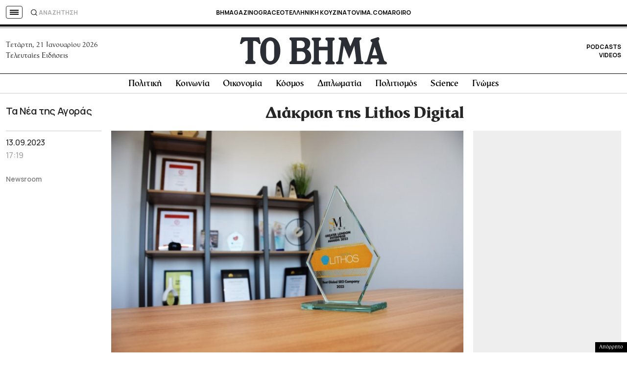

--- FILE ---
content_type: text/html; charset=utf-8
request_url: https://www.google.com/recaptcha/api2/aframe
body_size: 184
content:
<!DOCTYPE HTML><html><head><meta http-equiv="content-type" content="text/html; charset=UTF-8"></head><body><script nonce="QpBb7ofA_14VBB5XZRTtsA">/** Anti-fraud and anti-abuse applications only. See google.com/recaptcha */ try{var clients={'sodar':'https://pagead2.googlesyndication.com/pagead/sodar?'};window.addEventListener("message",function(a){try{if(a.source===window.parent){var b=JSON.parse(a.data);var c=clients[b['id']];if(c){var d=document.createElement('img');d.src=c+b['params']+'&rc='+(localStorage.getItem("rc::a")?sessionStorage.getItem("rc::b"):"");window.document.body.appendChild(d);sessionStorage.setItem("rc::e",parseInt(sessionStorage.getItem("rc::e")||0)+1);localStorage.setItem("rc::h",'1768977653388');}}}catch(b){}});window.parent.postMessage("_grecaptcha_ready", "*");}catch(b){}</script></body></html>

--- FILE ---
content_type: application/javascript; charset=utf-8
request_url: https://fundingchoicesmessages.google.com/f/AGSKWxVRszqq5QocuMEKgWmRkyL8WRPah__0N-IG3QcLpSJ2s8cbbyiIi1lfGalDaHcHzl9NJKWl3opoOwRAT2L4HSpeIhWNh8xqUrWiuk2RfcCYMD1pWpBu_7gWB7qpvWkib2ur6fDBrHlSseJsse0bvOCeOHbhsCeNV20t8qHaOqyPyaefiJuqnsXsovpL/_/ad_include./adv-ext-.shortcuts.search.-dfp-ads/?adlocation=
body_size: -1291
content:
window['7604be1f-b5b2-4975-838c-4ea86042309a'] = true;